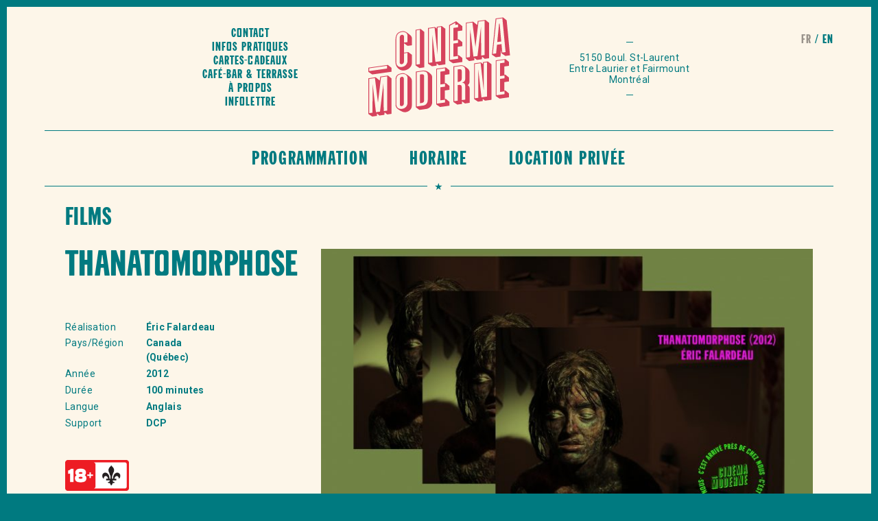

--- FILE ---
content_type: text/html; charset=UTF-8
request_url: https://www.cinemamoderne.com/films/details/thanatomorphose/
body_size: 16079
content:
<!doctype html>
<!--[if lt IE 7]>      <html class="no-js lt-ie9 lt-ie8 lt-ie7"> <![endif]-->
<!--[if IE 7]>         <html class="no-js lt-ie9 lt-ie8"> <![endif]-->
<!--[if IE 8]>         <html class="no-js lt-ie9"> <![endif]-->
<!--[if gt IE 8]><!--> <html lang="fr-FR" class="no-js"> <!--<![endif]-->
    <head><style>img.lazy{min-height:1px}</style><link href="https://www.cinemamoderne.com/wp-content/plugins/w3-total-cache/pub/js/lazyload.min.js" as="script">
        <!-- Start cookieyes banner --> <script id="cookieyes" type="text/javascript" src="https://cdn-cookieyes.com/client_data/6d09bdb498176865dfb6ea82/script.js"></script> <!-- End cookieyes banner -->
        <meta charset="utf-8">
        <meta http-equiv="x-ua-compatible" content="ie=edge">
                    <title>Thanatomorphose - Cinéma Moderne</title>
                <meta name="viewport" content="width=device-width, initial-scale=1">
        <link rel="manifest" href="site.webmanifest">
        <!-- Place favicon.ico in the root directory -->
		<link href="https://fonts.googleapis.com/css?family=Roboto+Slab:400,700|Roboto:300,300i,400,400i,500,500i,700,700i" rel="stylesheet">

		<!-- From PROTO -->
        <script defer src="https://use.fontawesome.com/releases/v5.0.8/js/solid.js" integrity="sha384-+Ga2s7YBbhOD6nie0DzrZpJes+b2K1xkpKxTFFcx59QmVPaSA8c7pycsNaFwUK6l" crossorigin="anonymous"></script>
        <script defer src="https://use.fontawesome.com/releases/v5.0.8/js/brands.js" integrity="sha384-sCI3dTBIJuqT6AwL++zH7qL8ZdKaHpxU43dDt9SyOzimtQ9eyRhkG3B7KMl6AO19" crossorigin="anonymous"></script>
        <script defer src="https://use.fontawesome.com/releases/v5.0.8/js/fontawesome.js" integrity="sha384-7ox8Q2yzO/uWircfojVuCQOZl+ZZBg2D2J5nkpLqzH1HY0C1dHlTKIbpRz/LG23c" crossorigin="anonymous"></script>
        <meta name='robots' content='index, follow, max-image-preview:large, max-snippet:-1, max-video-preview:-1' />
<script> dataLayer = []; </script>
	<!-- This site is optimized with the Yoast SEO plugin v26.6 - https://yoast.com/wordpress/plugins/seo/ -->
	<link rel="canonical" href="https://www.cinemamoderne.com/films/details/thanatomorphose/" />
	<meta property="og:locale" content="fr_FR" />
	<meta property="og:type" content="article" />
	<meta property="og:title" content="Thanatomorphose - Cinéma Moderne" />
	<meta property="og:description" content="En guise de première entrée dans notre nouvelle série récurrente C&rsquo;est arrivé près de chez nous, le Cinéma Moderne se penche sur une proposition de genre radicale et assez obscure: le Thanatomorphose du cinéaste montréalais Éric Falardeau, oeuvre ayant circulé à travers le monde dans divers festivals spécialisés sans pourtant avoir bénéficié d’une sortie officielle [&hellip;]" />
	<meta property="og:url" content="https://www.cinemamoderne.com/films/details/thanatomorphose/" />
	<meta property="og:site_name" content="Cinéma Moderne" />
	<meta property="article:modified_time" content="2021-08-03T13:24:08+00:00" />
	<meta property="og:image" content="https://www.cinemamoderne.com/wp-content/uploads/2021/07/cest-arrivé-près-de-chez-nous.jpg" />
	<meta property="og:image:width" content="1920" />
	<meta property="og:image:height" content="1080" />
	<meta property="og:image:type" content="image/jpeg" />
	<meta name="twitter:card" content="summary_large_image" />
	<meta name="twitter:label1" content="Durée de lecture estimée" />
	<meta name="twitter:data1" content="1 minute" />
	<script type="application/ld+json" class="yoast-schema-graph">{"@context":"https://schema.org","@graph":[{"@type":"WebPage","@id":"https://www.cinemamoderne.com/films/details/thanatomorphose/","url":"https://www.cinemamoderne.com/films/details/thanatomorphose/","name":"Thanatomorphose - Cinéma Moderne","isPartOf":{"@id":"https://www.cinemamoderne.com/#website"},"primaryImageOfPage":{"@id":"https://www.cinemamoderne.com/films/details/thanatomorphose/#primaryimage"},"image":{"@id":"https://www.cinemamoderne.com/films/details/thanatomorphose/#primaryimage"},"thumbnailUrl":"https://www.cinemamoderne.com/wp-content/uploads/2021/07/cest-arrivé-près-de-chez-nous.jpg","datePublished":"2021-07-13T20:54:21+00:00","dateModified":"2021-08-03T13:24:08+00:00","breadcrumb":{"@id":"https://www.cinemamoderne.com/films/details/thanatomorphose/#breadcrumb"},"inLanguage":"fr-FR","potentialAction":[{"@type":"ReadAction","target":["https://www.cinemamoderne.com/films/details/thanatomorphose/"]}]},{"@type":"ImageObject","inLanguage":"fr-FR","@id":"https://www.cinemamoderne.com/films/details/thanatomorphose/#primaryimage","url":"https://www.cinemamoderne.com/wp-content/uploads/2021/07/cest-arrivé-près-de-chez-nous.jpg","contentUrl":"https://www.cinemamoderne.com/wp-content/uploads/2021/07/cest-arrivé-près-de-chez-nous.jpg","width":1920,"height":1080},{"@type":"BreadcrumbList","@id":"https://www.cinemamoderne.com/films/details/thanatomorphose/#breadcrumb","itemListElement":[{"@type":"ListItem","position":1,"name":"Accueil","item":"https://www.cinemamoderne.com/"},{"@type":"ListItem","position":2,"name":"Films","item":"https://www.cinemamoderne.com/films/details/"},{"@type":"ListItem","position":3,"name":"Thanatomorphose"}]},{"@type":"WebSite","@id":"https://www.cinemamoderne.com/#website","url":"https://www.cinemamoderne.com/","name":"Cinéma Moderne","description":"Le Cinéma Moderne, salle de cinéma située dans le Mile End à Montréal qui a pour mission de promouvoir le cinéma indépendant d&#039;ici et d&#039;ailleurs.","potentialAction":[{"@type":"SearchAction","target":{"@type":"EntryPoint","urlTemplate":"https://www.cinemamoderne.com/?s={search_term_string}"},"query-input":{"@type":"PropertyValueSpecification","valueRequired":true,"valueName":"search_term_string"}}],"inLanguage":"fr-FR"}]}</script>
	<!-- / Yoast SEO plugin. -->


<link rel='dns-prefetch' href='//cdn.jsdelivr.net' />
<link rel="alternate" title="oEmbed (JSON)" type="application/json+oembed" href="https://www.cinemamoderne.com/wp-json/oembed/1.0/embed?url=https%3A%2F%2Fwww.cinemamoderne.com%2Ffilms%2Fdetails%2Fthanatomorphose%2F" />
<link rel="alternate" title="oEmbed (XML)" type="text/xml+oembed" href="https://www.cinemamoderne.com/wp-json/oembed/1.0/embed?url=https%3A%2F%2Fwww.cinemamoderne.com%2Ffilms%2Fdetails%2Fthanatomorphose%2F&#038;format=xml" />
<style id='wp-img-auto-sizes-contain-inline-css' type='text/css'>
img:is([sizes=auto i],[sizes^="auto," i]){contain-intrinsic-size:3000px 1500px}
/*# sourceURL=wp-img-auto-sizes-contain-inline-css */
</style>
<style id='wp-emoji-styles-inline-css' type='text/css'>

	img.wp-smiley, img.emoji {
		display: inline !important;
		border: none !important;
		box-shadow: none !important;
		height: 1em !important;
		width: 1em !important;
		margin: 0 0.07em !important;
		vertical-align: -0.1em !important;
		background: none !important;
		padding: 0 !important;
	}
/*# sourceURL=wp-emoji-styles-inline-css */
</style>
<link rel='stylesheet' id='wp-block-library-css' href='https://www.cinemamoderne.com/wp-includes/css/dist/block-library/style.min.css?ver=6.9' type='text/css' media='all' />
<style id='global-styles-inline-css' type='text/css'>
:root{--wp--preset--aspect-ratio--square: 1;--wp--preset--aspect-ratio--4-3: 4/3;--wp--preset--aspect-ratio--3-4: 3/4;--wp--preset--aspect-ratio--3-2: 3/2;--wp--preset--aspect-ratio--2-3: 2/3;--wp--preset--aspect-ratio--16-9: 16/9;--wp--preset--aspect-ratio--9-16: 9/16;--wp--preset--color--black: #000000;--wp--preset--color--cyan-bluish-gray: #abb8c3;--wp--preset--color--white: #ffffff;--wp--preset--color--pale-pink: #f78da7;--wp--preset--color--vivid-red: #cf2e2e;--wp--preset--color--luminous-vivid-orange: #ff6900;--wp--preset--color--luminous-vivid-amber: #fcb900;--wp--preset--color--light-green-cyan: #7bdcb5;--wp--preset--color--vivid-green-cyan: #00d084;--wp--preset--color--pale-cyan-blue: #8ed1fc;--wp--preset--color--vivid-cyan-blue: #0693e3;--wp--preset--color--vivid-purple: #9b51e0;--wp--preset--gradient--vivid-cyan-blue-to-vivid-purple: linear-gradient(135deg,rgb(6,147,227) 0%,rgb(155,81,224) 100%);--wp--preset--gradient--light-green-cyan-to-vivid-green-cyan: linear-gradient(135deg,rgb(122,220,180) 0%,rgb(0,208,130) 100%);--wp--preset--gradient--luminous-vivid-amber-to-luminous-vivid-orange: linear-gradient(135deg,rgb(252,185,0) 0%,rgb(255,105,0) 100%);--wp--preset--gradient--luminous-vivid-orange-to-vivid-red: linear-gradient(135deg,rgb(255,105,0) 0%,rgb(207,46,46) 100%);--wp--preset--gradient--very-light-gray-to-cyan-bluish-gray: linear-gradient(135deg,rgb(238,238,238) 0%,rgb(169,184,195) 100%);--wp--preset--gradient--cool-to-warm-spectrum: linear-gradient(135deg,rgb(74,234,220) 0%,rgb(151,120,209) 20%,rgb(207,42,186) 40%,rgb(238,44,130) 60%,rgb(251,105,98) 80%,rgb(254,248,76) 100%);--wp--preset--gradient--blush-light-purple: linear-gradient(135deg,rgb(255,206,236) 0%,rgb(152,150,240) 100%);--wp--preset--gradient--blush-bordeaux: linear-gradient(135deg,rgb(254,205,165) 0%,rgb(254,45,45) 50%,rgb(107,0,62) 100%);--wp--preset--gradient--luminous-dusk: linear-gradient(135deg,rgb(255,203,112) 0%,rgb(199,81,192) 50%,rgb(65,88,208) 100%);--wp--preset--gradient--pale-ocean: linear-gradient(135deg,rgb(255,245,203) 0%,rgb(182,227,212) 50%,rgb(51,167,181) 100%);--wp--preset--gradient--electric-grass: linear-gradient(135deg,rgb(202,248,128) 0%,rgb(113,206,126) 100%);--wp--preset--gradient--midnight: linear-gradient(135deg,rgb(2,3,129) 0%,rgb(40,116,252) 100%);--wp--preset--font-size--small: 13px;--wp--preset--font-size--medium: 20px;--wp--preset--font-size--large: 36px;--wp--preset--font-size--x-large: 42px;--wp--preset--spacing--20: 0.44rem;--wp--preset--spacing--30: 0.67rem;--wp--preset--spacing--40: 1rem;--wp--preset--spacing--50: 1.5rem;--wp--preset--spacing--60: 2.25rem;--wp--preset--spacing--70: 3.38rem;--wp--preset--spacing--80: 5.06rem;--wp--preset--shadow--natural: 6px 6px 9px rgba(0, 0, 0, 0.2);--wp--preset--shadow--deep: 12px 12px 50px rgba(0, 0, 0, 0.4);--wp--preset--shadow--sharp: 6px 6px 0px rgba(0, 0, 0, 0.2);--wp--preset--shadow--outlined: 6px 6px 0px -3px rgb(255, 255, 255), 6px 6px rgb(0, 0, 0);--wp--preset--shadow--crisp: 6px 6px 0px rgb(0, 0, 0);}:where(.is-layout-flex){gap: 0.5em;}:where(.is-layout-grid){gap: 0.5em;}body .is-layout-flex{display: flex;}.is-layout-flex{flex-wrap: wrap;align-items: center;}.is-layout-flex > :is(*, div){margin: 0;}body .is-layout-grid{display: grid;}.is-layout-grid > :is(*, div){margin: 0;}:where(.wp-block-columns.is-layout-flex){gap: 2em;}:where(.wp-block-columns.is-layout-grid){gap: 2em;}:where(.wp-block-post-template.is-layout-flex){gap: 1.25em;}:where(.wp-block-post-template.is-layout-grid){gap: 1.25em;}.has-black-color{color: var(--wp--preset--color--black) !important;}.has-cyan-bluish-gray-color{color: var(--wp--preset--color--cyan-bluish-gray) !important;}.has-white-color{color: var(--wp--preset--color--white) !important;}.has-pale-pink-color{color: var(--wp--preset--color--pale-pink) !important;}.has-vivid-red-color{color: var(--wp--preset--color--vivid-red) !important;}.has-luminous-vivid-orange-color{color: var(--wp--preset--color--luminous-vivid-orange) !important;}.has-luminous-vivid-amber-color{color: var(--wp--preset--color--luminous-vivid-amber) !important;}.has-light-green-cyan-color{color: var(--wp--preset--color--light-green-cyan) !important;}.has-vivid-green-cyan-color{color: var(--wp--preset--color--vivid-green-cyan) !important;}.has-pale-cyan-blue-color{color: var(--wp--preset--color--pale-cyan-blue) !important;}.has-vivid-cyan-blue-color{color: var(--wp--preset--color--vivid-cyan-blue) !important;}.has-vivid-purple-color{color: var(--wp--preset--color--vivid-purple) !important;}.has-black-background-color{background-color: var(--wp--preset--color--black) !important;}.has-cyan-bluish-gray-background-color{background-color: var(--wp--preset--color--cyan-bluish-gray) !important;}.has-white-background-color{background-color: var(--wp--preset--color--white) !important;}.has-pale-pink-background-color{background-color: var(--wp--preset--color--pale-pink) !important;}.has-vivid-red-background-color{background-color: var(--wp--preset--color--vivid-red) !important;}.has-luminous-vivid-orange-background-color{background-color: var(--wp--preset--color--luminous-vivid-orange) !important;}.has-luminous-vivid-amber-background-color{background-color: var(--wp--preset--color--luminous-vivid-amber) !important;}.has-light-green-cyan-background-color{background-color: var(--wp--preset--color--light-green-cyan) !important;}.has-vivid-green-cyan-background-color{background-color: var(--wp--preset--color--vivid-green-cyan) !important;}.has-pale-cyan-blue-background-color{background-color: var(--wp--preset--color--pale-cyan-blue) !important;}.has-vivid-cyan-blue-background-color{background-color: var(--wp--preset--color--vivid-cyan-blue) !important;}.has-vivid-purple-background-color{background-color: var(--wp--preset--color--vivid-purple) !important;}.has-black-border-color{border-color: var(--wp--preset--color--black) !important;}.has-cyan-bluish-gray-border-color{border-color: var(--wp--preset--color--cyan-bluish-gray) !important;}.has-white-border-color{border-color: var(--wp--preset--color--white) !important;}.has-pale-pink-border-color{border-color: var(--wp--preset--color--pale-pink) !important;}.has-vivid-red-border-color{border-color: var(--wp--preset--color--vivid-red) !important;}.has-luminous-vivid-orange-border-color{border-color: var(--wp--preset--color--luminous-vivid-orange) !important;}.has-luminous-vivid-amber-border-color{border-color: var(--wp--preset--color--luminous-vivid-amber) !important;}.has-light-green-cyan-border-color{border-color: var(--wp--preset--color--light-green-cyan) !important;}.has-vivid-green-cyan-border-color{border-color: var(--wp--preset--color--vivid-green-cyan) !important;}.has-pale-cyan-blue-border-color{border-color: var(--wp--preset--color--pale-cyan-blue) !important;}.has-vivid-cyan-blue-border-color{border-color: var(--wp--preset--color--vivid-cyan-blue) !important;}.has-vivid-purple-border-color{border-color: var(--wp--preset--color--vivid-purple) !important;}.has-vivid-cyan-blue-to-vivid-purple-gradient-background{background: var(--wp--preset--gradient--vivid-cyan-blue-to-vivid-purple) !important;}.has-light-green-cyan-to-vivid-green-cyan-gradient-background{background: var(--wp--preset--gradient--light-green-cyan-to-vivid-green-cyan) !important;}.has-luminous-vivid-amber-to-luminous-vivid-orange-gradient-background{background: var(--wp--preset--gradient--luminous-vivid-amber-to-luminous-vivid-orange) !important;}.has-luminous-vivid-orange-to-vivid-red-gradient-background{background: var(--wp--preset--gradient--luminous-vivid-orange-to-vivid-red) !important;}.has-very-light-gray-to-cyan-bluish-gray-gradient-background{background: var(--wp--preset--gradient--very-light-gray-to-cyan-bluish-gray) !important;}.has-cool-to-warm-spectrum-gradient-background{background: var(--wp--preset--gradient--cool-to-warm-spectrum) !important;}.has-blush-light-purple-gradient-background{background: var(--wp--preset--gradient--blush-light-purple) !important;}.has-blush-bordeaux-gradient-background{background: var(--wp--preset--gradient--blush-bordeaux) !important;}.has-luminous-dusk-gradient-background{background: var(--wp--preset--gradient--luminous-dusk) !important;}.has-pale-ocean-gradient-background{background: var(--wp--preset--gradient--pale-ocean) !important;}.has-electric-grass-gradient-background{background: var(--wp--preset--gradient--electric-grass) !important;}.has-midnight-gradient-background{background: var(--wp--preset--gradient--midnight) !important;}.has-small-font-size{font-size: var(--wp--preset--font-size--small) !important;}.has-medium-font-size{font-size: var(--wp--preset--font-size--medium) !important;}.has-large-font-size{font-size: var(--wp--preset--font-size--large) !important;}.has-x-large-font-size{font-size: var(--wp--preset--font-size--x-large) !important;}
/*# sourceURL=global-styles-inline-css */
</style>

<style id='classic-theme-styles-inline-css' type='text/css'>
/*! This file is auto-generated */
.wp-block-button__link{color:#fff;background-color:#32373c;border-radius:9999px;box-shadow:none;text-decoration:none;padding:calc(.667em + 2px) calc(1.333em + 2px);font-size:1.125em}.wp-block-file__button{background:#32373c;color:#fff;text-decoration:none}
/*# sourceURL=/wp-includes/css/classic-themes.min.css */
</style>
<link rel='stylesheet' id='default-style-css' href='https://www.cinemamoderne.com/wp-content/themes/cm/dist/css/main.css?ver=1.1760562286' type='text/css' media='' />
<link rel='stylesheet' id='slick-css-css' href='//cdn.jsdelivr.net/npm/slick-carousel@1.8.1/slick/slick.css?ver=6.9' type='text/css' media='all' />
<script type="text/javascript" src="https://www.cinemamoderne.com/wp-includes/js/jquery/jquery.min.js?ver=3.7.1" id="jquery-core-js"></script>
<script type="text/javascript" src="https://www.cinemamoderne.com/wp-includes/js/jquery/jquery-migrate.min.js?ver=3.4.1" id="jquery-migrate-js"></script>
<script type="text/javascript" src="https://www.cinemamoderne.com/wp-content/themes/cm/dist/js/head.min.js?ver=1.1729032405" id="head-script-js"></script>
<link rel="https://api.w.org/" href="https://www.cinemamoderne.com/wp-json/" /><link rel="EditURI" type="application/rsd+xml" title="RSD" href="https://www.cinemamoderne.com/xmlrpc.php?rsd" />
<meta name="generator" content="WordPress 6.9" />
<link rel='shortlink' href='https://www.cinemamoderne.com/?p=13425' />
<meta name="generator" content="WPML ver:4.8.6 stt:1,4;" />
<meta name="google-site-verification=2kQkt68Jlr7BnjxTCtYRU0tMn1Iy22sEUt2JtGikzxU" />
<!-- Google Tag Manager -->
<script>(function(w,d,s,l,i){w[l]=w[l]||[];w[l].push({'gtm.start':
new Date().getTime(),event:'gtm.js'});var f=d.getElementsByTagName(s)[0],
j=d.createElement(s),dl=l!='dataLayer'?'&l='+l:'';j.async=true;j.src=
'https://www.googletagmanager.com/gtm.js?id='+i+dl;f.parentNode.insertBefore(j,f);
})(window,document,'script','dataLayer','GTM-5K4NM4F');</script>
<!-- End Google Tag Manager -->

<!-- Facebook Domain verification -->
<meta name="facebook-domain-verification" content="px4fu6nc87c5m0le88pboozivrjmnk" />

<!-- Facebook Pixel Code -->
<script>
!function(f,b,e,v,n,t,s)
{if(f.fbq)return;n=f.fbq=function(){n.callMethod?
n.callMethod.apply(n,arguments):n.queue.push(arguments)};
if(!f._fbq)f._fbq=n;n.push=n;n.loaded=!0;n.version='2.0';
n.queue=[];t=b.createElement(e);t.async=!0;
t.src=v;s=b.getElementsByTagName(e)[0];
s.parentNode.insertBefore(t,s)}(window,document,'script',
'https://connect.facebook.net/en_US/fbevents.js');
 fbq('init', '844561116318383'); 
fbq('track', 'PageView');
</script>
<noscript>
 <img class="lazy" height="1" width="1" 
src="data:image/svg+xml,%3Csvg%20xmlns='http://www.w3.org/2000/svg'%20viewBox='0%200%201%201'%3E%3C/svg%3E" data-src="https://www.facebook.com/tr?id=844561116318383&ev=PageView
&noscript=1"/>
</noscript>
<!-- End Facebook Pixel Code --><link rel="icon" href="https://www.cinemamoderne.com/wp-content/uploads/2018/07/cropped-mstile-310x310-32x32.png" sizes="32x32" />
<link rel="icon" href="https://www.cinemamoderne.com/wp-content/uploads/2018/07/cropped-mstile-310x310-192x192.png" sizes="192x192" />
<link rel="apple-touch-icon" href="https://www.cinemamoderne.com/wp-content/uploads/2018/07/cropped-mstile-310x310-180x180.png" />
<meta name="msapplication-TileImage" content="https://www.cinemamoderne.com/wp-content/uploads/2018/07/cropped-mstile-310x310-270x270.png" />
		<style type="text/css" id="wp-custom-css">
			.cm-main-nav .menu-item-home {
    display: block;
}
.cm-Jumbo {
    background-color: #fdf6e9;
}
.cm-Jumbo .cm-Jumbo__body {
		border: 1px solid #007a80;
}
.cm-Jumbo::after {
    border: 1px solid #007a80;
}
.cm-Card__title--avenir {
		height: auto !important;
}
@media (max-width: 1090px) {
		#menu-principal-1, #menu-principal-anglais-1 {
		padding-right: 0;
	}
	#menu-principal-1 .menu-item:not(.cm-CTA), #menu-principal-anglais-1 .menu-item:not(.cm-CTA) {
		padding: 27px 20px 21px 20px;
	}
}
.cm-diaporama .slick-dots {
	position: absolute;
  bottom: 2rem;
  left: 50%;
  transform: translateX(-50%);
  list-style: none;
  margin: 0;
  padding: 0;
  display: flex;
}
.cm-diaporama .slick-dots li {
	background-color: #fdf6e9;
  width: 12px;
  height: 12px;
  margin: 5px;
  border-radius: 20px;
  cursor: pointer;
	opacity: 0.5;
}
.cm-diaporama .slick-dots li.slick-active {
	opacity: 1;
}
.cm-diaporama .slick-dots li button {
	visibility: hidden;
}
.cm-diaporama .cm-Jumbo__body {
	min-height: 400px;
}
@media (max-width: 767.98px) {
	.cm-diaporama .cm-Jumbo__head {
	height: unset;
	padding-top: 56.25%;
}
	.cm-diaporama .cm-Jumbo__body {
	min-height: 240px;
}
	.cm-diaporama .slick-dots {
	top: calc(0.545 * (100vw - 20px) - 30px);
		bottom: auto;
}
}
@media (max-width: 600px) {
	.cm-diaporama .cm-Jumbo__head {
/* 	height: 250px; */
}
	.cm-diaporama .cm-Jumbo__body {
	min-height: unset;
}
}
		</style>
		    </head>    <body class="wp-singular cm_film-template-default single single-cm_film postid-13425 wp-theme-cm">
		<!-- Google Tag Manager (noscript) -->
<noscript><iframe src="https://www.googletagmanager.com/ns.html?id=GTM-5K4NM4F"
height="0" width="0" style="display:none;visibility:hidden"></iframe></noscript>
<!-- End Google Tag Manager (noscript) -->    	<div class="cm-wrap">
			<div class="cm-lang-switch desktop-block">
				<div class="cm-container cm-container--large">
					<div class="cm-Switch">            <span>fr</span>
                        <a href="https://www.cinemamoderne.com/en/films/details/thanatomorphose/" title="English">en</a>
            </div>
				</div>
			</div>
	        <header>
    <div class="cm-header">
        <div class="cm-header__left cm-header__item">
                        <div class="desktop-block">
                <div id = "menu-secondaire" class = "cm-Menu cm-Menu--secondary"><a  href='https://www.cinemamoderne.com/contact/'  class='cm-Menu__item  menu-item menu-item-type-post_type menu-item-object-page item-link item-text_link'>Contact</a><a  href='https://www.cinemamoderne.com/infos-pratiques/'  class='cm-Menu__item  menu-item menu-item-type-post_type menu-item-object-page item-link item-text_link'>Infos pratiques</a><a  href='https://www.cinemamoderne.com/cartes-cadeaux/'  class='cm-Menu__item  menu-item menu-item-type-post_type menu-item-object-page item-link item-text_link'>Cartes-cadeaux</a><a  href='https://www.cinemamoderne.com/cafe-bar/'  class='cm-Menu__item  menu-item menu-item-type-post_type menu-item-object-page item-link item-text_link'>Café-Bar &#038; Terrasse</a><a  href='https://www.cinemamoderne.com/a-propos/'  class='cm-Menu__item  menu-item menu-item-type-post_type menu-item-object-page item-link item-text_link'>À propos</a><a  href='https://www.cinemamoderne.com/infolettre/'  class='cm-Menu__item  menu-item menu-item-type-post_type menu-item-object-page item-link item-text_link'>Infolettre</a></div>            </div>
        </div>
        <div class="cm-header__center cm-header__item cm-header__item--center">
            <a class="cm-Brand" href="https://www.cinemamoderne.com" title="Accueil"><svg preserveAspectRatio="xMidYMid meet" viewBox="0 0 283 198" version="1.1" xmlns="http://www.w3.org/2000/svg" xmlns:xlink="http://www.w3.org/1999/xlink">
    <!-- Generator: Sketch 49.1 (51147) - http://www.bohemiancoding.com/sketch -->
    <defs>
        <polygon id="path-1" points="0.06 0.201 46.094 0.201 46.094 19.171 0.06 19.171"></polygon>
        <polygon id="path-3" points="0.06 0.608 282.343 0.608 282.343 197.94 0.06 197.94"></polygon>
    </defs>
    <g id="Page-1" stroke="none" stroke-width="1" fill="none" fill-rule="evenodd">
        <g id="Cinema">
            <g id="Group-3" transform="translate(0.000000, 95.000000)">
                <g id="Clip-2"></g>
                <path d="M1.597,12.419 L37.364,7.394 L37.364,1.819 L1.597,6.845 L1.597,12.419 Z M0,5.676 L38.962,0.201 L46.094,5.982 L46.094,13.786 L7.77,19.171 L0,14.037 L0,5.676 Z" id="Fill-1"></path>
            </g>
            <path d="M78.024,36.936 C78.024,32.012 73.128,28.705 67.166,29.543 C61.524,30.335 57.586,33.583 56.52,38.099 C55.67,41.656 55.67,41.656 55.67,67.022 L55.67,78.264 C55.67,93.5 55.67,93.5 57.586,96.019 C59.502,98.723 62.908,99.823 66.953,99.255 C73.554,98.328 78.024,93.239 78.024,86.643 L78.024,71.22 L71.105,72.192 L71.105,88.173 C71.105,91.053 69.189,93.367 66.528,93.74 C64.079,94.085 62.482,92.543 62.482,89.942 L62.482,41.535 C62.482,37.818 63.973,35.566 66.74,35.177 C69.083,34.848 71.105,36.422 71.105,38.744 L71.105,50.637 L78.024,49.664 L78.024,36.936 Z M86.754,91.92 C86.754,98.609 79.94,105.05 71.637,106.216 C62.376,107.518 54.073,99.671 54.073,89.637 L54.073,45.225 C54.073,34.912 58.225,29.404 66.953,28.178 C72.17,27.445 75.044,28.807 83.453,35.801 C85.796,37.795 86.754,39.611 86.754,42.213 L86.754,56.057 L78.237,57.254 L71.105,52.03 L71.105,70.799 L79.621,69.603 L86.754,75.012 L86.754,91.92 Z" id="Fill-4"></path>
            <path d="M95.8,94.552 L102.719,93.58 L102.719,25.291 L95.8,26.263 L95.8,94.552 Z M94.203,25.094 L104.315,23.673 L111.449,29.453 L111.449,99.973 L101.975,101.304 L94.203,96.17 L94.203,25.094 Z" id="Fill-5"></path>
            <path d="M138.111,20.335 L138.111,74.78 L132.044,21.188 L120.547,22.803 L120.547,91.092 L127.359,90.135 L127.359,33.831 L133.641,89.252 L144.818,87.682 L144.818,19.393 L138.111,20.335 Z M153.547,23.183 L153.547,94.075 L140.666,95.885 L136.088,92.253 L136.088,96.527 L126.722,97.844 L118.95,92.71 L118.95,21.634 L132.789,19.69 L136.515,22.882 L136.515,19.166 L146.309,17.79 L153.547,23.183 Z" id="Fill-6"></path>
            <path d="M195.908,12.215 L195.908,80.504 L202.509,79.576 L202.935,22.934 L209.428,78.605 L217.519,77.468 L224.438,19.912 L224.97,76.421 L231.782,75.464 L231.782,7.175 L219.54,8.895 L213.473,59.547 L207.406,10.6 L195.908,12.215 Z M217.093,15.649 L218.05,7.71 L233.38,5.557 L240.512,11.337 L240.512,81.857 L231.889,83.067 L226.78,78.86 L226.141,83.875 L216.348,85.251 L211.237,81.138 L211.237,85.97 L200.887,87.581 L194.312,82.122 L194.312,11.046 L208.79,9.012 L217.093,15.649 Z" id="Fill-7"></path>
            <g id="Group-11">
                <mask id="mask-4" fill="white">
                    <use xlink:href="#path-3"></use>
                </mask>
                <g id="Clip-9"></g>
                <path d="M261.691,13.007 L264.884,48.515 L256.9,49.637 L260.52,13.172 L261.691,13.007 Z M266.907,70.529 L273.508,69.603 L267.12,2.21 L255.197,3.886 L248.065,73.177 L254.665,72.249 L256.368,55.007 L265.417,53.735 L266.907,70.529 Z M264.778,64.604 L263.288,78.657 L254.133,79.943 L246.362,74.81 L253.707,2.701 L268.61,0.608 L275.742,6.388 L282.343,75.98 L273.188,77.267 L265.417,72.132 L264.778,64.604 Z" id="Fill-8"></path>
                <path d="M1.597,122.959 L1.597,191.248 L8.196,190.32 L8.622,133.678 L15.116,189.349 L23.206,188.212 L30.126,130.656 L30.657,187.165 L37.471,186.208 L37.471,117.919 L25.228,119.639 L19.161,170.291 L13.094,121.344 L1.597,122.959 Z M22.78,126.393 L23.738,118.455 L39.068,116.301 L46.2,122.081 L46.2,192.601 L37.577,193.813 L32.468,189.606 L31.829,194.619 L22.035,195.996 L16.925,191.882 L16.925,196.714 L7.77,198 L0,192.866 L0,121.79 L14.477,119.756 L22.78,126.393 Z" id="Fill-10" ></path>
            </g>
            <path d="M62.803,123.186 C62.803,120.956 64.399,119.152 66.741,118.823 C68.87,118.524 70.574,119.957 70.574,121.908 L70.574,173.381 C70.574,174.96 68.657,176.902 66.741,177.172 C64.506,177.485 62.803,176.145 62.803,174.101 L62.803,123.186 Z M55.777,173.88 C55.777,180.106 60.354,183.644 67.167,182.686 C73.555,181.789 77.919,177.181 77.919,171.327 L77.919,120.877 C77.919,115.581 73.128,112.352 66.635,113.264 C58.864,114.356 55.777,117.576 55.777,124.638 L55.777,173.88 Z M86.647,176.605 C86.647,182.922 81.325,188.317 74.192,189.318 C70.574,189.826 66.315,188.194 59.822,183.903 C55.777,181.22 54.181,178.379 54.181,174.105 L54.181,124.862 C54.181,116.872 57.799,113.111 66.741,111.856 C69.935,111.406 72.065,111.851 75.471,113.787 C83.348,118.348 86.647,121.973 86.647,126.154 L86.647,176.605 Z" id="Fill-12"></path>
            <path d="M102.719,114.326 L106.658,113.773 C109.852,113.695 111.129,114.91 111.129,118.069 L111.129,165.546 C111.129,169.077 109.745,170.48 105.806,171.033 L102.719,171.467 L102.719,114.326 Z M109.426,176.099 C115.067,175.306 118.474,170.832 118.474,164.235 L118.474,116.572 C118.474,109.976 114.429,107.107 106.658,108.198 L96.226,109.664 L96.226,177.953 L109.426,176.099 Z M106.658,106.805 C114.003,105.773 117.196,106.903 123.902,112.929 C126.245,114.737 127.203,117.111 127.203,120.734 L127.203,169.513 C127.203,176.202 122.199,181.923 115.493,182.865 L101.761,184.795 L94.629,179.571 L94.629,108.495 L106.658,106.805 Z" id="Fill-13"></path>
            <path d="M136.779,172.256 L152.854,169.997 L152.854,164.423 L143.698,165.709 L143.698,139.693 L152.854,138.407 L152.854,132.833 L143.698,134.119 L143.698,108.568 L152.854,107.282 L152.854,101.708 L136.779,103.967 L136.779,172.256 Z M135.183,102.797 L154.45,100.09 L161.582,105.87 L161.582,113.675 L152.428,114.961 L152.428,131.499 L154.45,131.215 L161.582,136.995 L161.582,144.8 L152.428,146.086 L152.428,163.088 L154.45,162.804 L161.582,168.585 L161.582,176.39 L142.954,179.007 L135.183,173.873 L135.183,102.797 Z" id="Fill-14"></path>
            <path d="M229.919,90.881 L229.919,145.326 L223.852,91.733 L212.354,93.349 L212.354,161.638 L219.167,160.68 L219.167,104.376 L225.448,159.798 L236.625,158.228 L236.625,89.939 L229.919,90.881 Z M245.354,93.729 L245.354,164.62 L232.474,166.43 L227.896,162.799 L227.896,167.073 L218.528,168.389 L210.757,163.255 L210.757,92.179 L224.596,90.234 L228.322,93.427 L228.322,89.711 L238.115,88.335 L245.354,93.729 Z" id="Fill-15"></path>
            <path d="M255.463,155.581 L271.537,153.322 L271.537,147.748 L262.382,149.034 L262.382,123.019 L271.537,121.733 L271.537,116.158 L262.382,117.444 L262.382,91.894 L271.537,90.608 L271.537,85.033 L255.463,87.292 L255.463,155.581 Z M253.866,86.122 L273.134,83.415 L280.266,89.195 L280.266,97 L271.111,98.286 L271.111,114.824 L273.134,114.54 L280.266,120.32 L280.266,128.125 L271.111,129.411 L271.111,146.413 L273.134,146.129 L280.266,151.91 L280.266,159.715 L261.637,162.332 L253.866,157.198 L253.866,86.122 Z" id="Fill-16"></path>
            <path d="M179.463,104.008 C184.573,103.29 186.17,104.18 186.17,107.897 L186.17,121.648 C186.17,126.479 184.254,128.328 178.079,129.288 L178.079,104.202 L179.463,104.008 Z M193.089,164.346 L193.089,138.235 C193.089,133.033 191.492,131.12 186.596,130.507 C191.705,128.768 193.089,126.808 193.089,121.512 L193.089,105.531 C193.089,99.4 189.577,96.548 183.083,97.46 L171.16,99.136 L171.16,167.425 L178.079,166.452 L178.079,135.234 C184.573,134.415 186.17,135.306 186.17,139.858 L186.17,165.227 L193.089,164.346 Z M169.563,97.966 L183.083,96.067 C186.383,95.604 188.405,95.97 191.067,97.453 C194.686,99.546 199.264,103.177 200.328,104.98 C201.286,106.517 201.819,108.485 201.819,110.809 L201.819,126.789 C201.819,131.342 200.967,133.228 197.986,135.41 C201.18,137.843 201.979,139.147 201.979,143.513 L201.979,170.691 L192.685,171.996 L186.65,167.734 L186.81,172.845 L177.335,174.176 L169.563,169.042 L169.563,97.966 Z" id="Fill-17"></path>
            <path d="M178.666,20.212 L169.512,21.498 L169.512,47.049 L178.666,45.763 L178.666,51.337 L169.512,52.623 L169.512,78.639 L178.666,77.353 L178.666,82.927 L162.592,85.185 L162.76,16.896 L173.201,11.182 L173.201,15.478 L178.666,14.638 L178.666,20.212 Z M174.872,8.193 L174.871,8.2 L160.995,15.727 L160.995,86.803 L168.767,91.937 L187.396,89.319 L187.396,81.515 L180.263,75.733 L178.241,76.018 L178.241,59.016 L187.396,57.73 L187.396,49.925 L180.263,44.145 L178.241,44.429 L178.241,27.891 L187.396,26.605 L187.396,18.07 L174.872,8.193 Z" id="Fill-18"></path>
        </g>
    </g>
</svg></a>
        </div>
        <div class="cm-header__right cm-header__item">
            <div class="mobile-block tablet-block">
                <div class="cm-Hamb" data-toggle-menu="#menu-overlay"><span></span></div>
            </div>
            <div class="desktop-inline-block">
                                <address class="cm-Address">5150 Boul. St-Laurent <br>
                    Entre Laurier et Fairmount <br>
                    Montréal                </address>
            </div>
        </div>
        <div class="cm-header__overlay cm-Overlay" id="menu-overlay">
            <div id = "menu-principal-francais" class = "cm-Menu cm-Menu--main cm-Menu--center cm-Menu--white"><a  href='/#cinema-en-salle'  class='cm-Menu__item  menu-item menu-item-type-custom menu-item-object-custom item-link item-text_link'>Programmation</a><a  href='https://www.cinemamoderne.com/horaire/'  class='cm-Menu__item  menu-item menu-item-type-post_type menu-item-object-page item-link item-text_link'>Horaire</a><a  href='https://www.cinemamoderne.com/location-de-salle/'  class='cm-Menu__item  menu-item menu-item-type-post_type menu-item-object-page item-link item-text_link'>Location privée</a></div>            <div class="cm-Star"></div>
            <div id = "menu-secondaire-1" class = "cm-Menu cm-Menu--secondary cm-Menu--center cm-Menu--white"><a  href='https://www.cinemamoderne.com/contact/'  class='cm-Menu__item  menu-item menu-item-type-post_type menu-item-object-page item-link item-text_link'>Contact</a><a  href='https://www.cinemamoderne.com/infos-pratiques/'  class='cm-Menu__item  menu-item menu-item-type-post_type menu-item-object-page item-link item-text_link'>Infos pratiques</a><a  href='https://www.cinemamoderne.com/cartes-cadeaux/'  class='cm-Menu__item  menu-item menu-item-type-post_type menu-item-object-page item-link item-text_link'>Cartes-cadeaux</a><a  href='https://www.cinemamoderne.com/cafe-bar/'  class='cm-Menu__item  menu-item menu-item-type-post_type menu-item-object-page item-link item-text_link'>Café-Bar &#038; Terrasse</a><a  href='https://www.cinemamoderne.com/a-propos/'  class='cm-Menu__item  menu-item menu-item-type-post_type menu-item-object-page item-link item-text_link'>À propos</a><a  href='https://www.cinemamoderne.com/infolettre/'  class='cm-Menu__item  menu-item menu-item-type-post_type menu-item-object-page item-link item-text_link'>Infolettre</a></div>                    </div>
    </div>
    <div class="cm-main-nav desktop-block">
        <div id = "menu-principal-francais-1" class = "cm-Menu cm-Menu--main cm-Menu--horizontal"><a  href='/#cinema-en-salle'  class='cm-Menu__item  menu-item menu-item-type-custom menu-item-object-custom item-link item-text_link'>Programmation</a><a  href='https://www.cinemamoderne.com/horaire/'  class='cm-Menu__item  menu-item menu-item-type-post_type menu-item-object-page item-link item-text_link'>Horaire</a><a  href='https://www.cinemamoderne.com/location-de-salle/'  class='cm-Menu__item  menu-item menu-item-type-post_type menu-item-object-page item-link item-text_link'>Location privée</a></div>    </div>
</header>
<div class="cm-fixed-nav desktop-block">
    <div class="cm-container">
        <a class="cm-Logo cm-Logo--header" href="https://www.cinemamoderne.com"><svg preserveAspectRatio="xMidYMid meet" viewBox="0 0 82 181" version="1.1" xmlns="http://www.w3.org/2000/svg" xmlns:xlink="http://www.w3.org/1999/xlink">
    <!-- Generator: Sketch 49.1 (51147) - http://www.bohemiancoding.com/sketch -->
    <title>Cinéma Moderne</title>
    <desc>Created with Sketch.</desc>
    <defs></defs>
    <g id="Page-1" stroke="none" stroke-width="1" fill="none" fill-rule="evenodd">
        <g id="M" fill="#1A1919">
            <path d="M3.131,22.369 L65.803,13.564 L65.803,3.796 L3.131,12.602 L3.131,22.369 Z M0.333,10.554 L68.602,0.961 L81.099,11.089 L81.099,24.765 L13.949,34.199 L0.333,25.204 L0.333,10.554 Z" id="Fill-31"></path>
            <path d="M3.131,48.968 L3.131,168.624 L14.695,167.001 L15.44,67.75 L26.82,165.296 L40.994,163.305 L53.119,62.457 L54.051,161.471 L65.989,159.794 L65.989,40.138 L44.539,43.15 L33.907,131.903 L23.275,46.138 L3.131,48.968 Z M40.248,54.984 L41.928,41.075 L68.789,37.302 L81.285,47.43 L81.285,170.994 L66.176,173.116 L57.223,165.746 L56.104,174.533 L38.943,176.942 L29.988,169.735 L29.988,178.202 L13.949,180.455 L0.333,171.46 L0.333,46.92 L25.701,43.356 L40.248,54.984 Z" id="Fill-32"></path>
        </g>
    </g>
</svg></a>
            </div>
</div>
	        <main>
				<div class="cm-container">
	    <div class="cm-section cm-section--padding cm-section--single cm-Entry">
        <div class="cm-Title cm-Title--m">Films</div>
        <div class="row">
            <div class="col-sm-4">
                <div class="cm-Title cm-Title--xl">
                    <h1>Thanatomorphose</h1>
                </div>
                <div class="cm-Entry__meta"><ul class="reset"><li></li></ul></div>                <div class="tablet-block desktop-block">
                    <div class="cm-Entry__actions cm-Actions">
                                                                    </div>
                </div>

                <div class="tablet-block desktop-block">
                    <div class="cm-Entry__lists" style="max-width:235px">
                        <dl class='cm-List cm-List--columns'><dt>Réalisation</dt><dd>Éric Falardeau</dd><dt>Pays/Région</dt><dd>Canada (Québec)</dd><dt>Année</dt><dd>2012</dd><dt>Durée</dt><dd>100 minutes</dd><dt>Langue</dt><dd>Anglais</dd><dt>Support</dt><dd>DCP</dd></dl>                    </div>
                </div>

                                    <div class="tablet-block desktop-block">
                        <img class="cm-regie lazy" src="data:image/svg+xml,%3Csvg%20xmlns='http://www.w3.org/2000/svg'%20viewBox='0%200%201%201'%3E%3C/svg%3E" data-src="https://www.cinemamoderne.com/wp-content/themes/cm/dist/images/18.png" alt="" style="height:45px;">
                    </div>
                
                            </div>

            <div class="col-sm-8">
                                    <div class="cm-Entry__image"><img width="730" height="411" src="data:image/svg+xml,%3Csvg%20xmlns='http://www.w3.org/2000/svg'%20viewBox='0%200%20730%20411'%3E%3C/svg%3E" data-src="https://www.cinemamoderne.com/wp-content/uploads/2021/07/cest-arrivé-près-de-chez-nous-730x411.jpg" class="attachment-large size-large wp-post-image lazy" alt="" decoding="async" fetchpriority="high" data-srcset="https://www.cinemamoderne.com/wp-content/uploads/2021/07/cest-arrivé-près-de-chez-nous-730x411.jpg 730w, https://www.cinemamoderne.com/wp-content/uploads/2021/07/cest-arrivé-près-de-chez-nous-300x169.jpg 300w, https://www.cinemamoderne.com/wp-content/uploads/2021/07/cest-arrivé-près-de-chez-nous-768x432.jpg 768w, https://www.cinemamoderne.com/wp-content/uploads/2021/07/cest-arrivé-près-de-chez-nous-1536x864.jpg 1536w, https://www.cinemamoderne.com/wp-content/uploads/2021/07/cest-arrivé-près-de-chez-nous.jpg 1920w" data-sizes="(max-width: 730px) 100vw, 730px" /></div>
                                <div class="cm-Entry__content user-edit">
                    <div class="user-edit">
                    	<p><span style="font-weight: 400;">En guise de première entrée dans notre nouvelle série récurrente </span><i><span style="font-weight: 400;">C&rsquo;est arrivé près de chez nous</span></i><span style="font-weight: 400;">, le Cinéma Moderne se penche sur une proposition de genre radicale et assez obscure: le </span><i><span style="font-weight: 400;">Thanatomorphose</span></i><span style="font-weight: 400;"> du cinéaste montréalais Éric Falardeau, oeuvre ayant circulé à travers le monde dans divers festivals spécialisés sans pourtant avoir bénéficié d’une sortie officielle en salle au Québec. </span></p>
<p><span style="font-weight: 400;">Doctorant en communication et auteur de l’ouvrage </span><i><span style="font-weight: 400;">Une histoire des effets spéciaux au Québec</span></i><span style="font-weight: 400;"> paru en 2017, Falardeau nous livre avec son seul long métrage une appropriation singulière du </span><i><span style="font-weight: 400;">body horror</span></i><span style="font-weight: 400;">, un film viscéral dans lequel une jeune femme, aux prises avec une carrière artistique frustrante et l’insatisfaction de sa relation amoureuse, en vient à se décomposer vivante. Définitivement une offrande unique en son genre au Québec.</span></p>
<p><span style="font-weight: 400;">*AVERTISSEMENT: Pour public averti &#8211; le film contient du contenu et des images dérangeantes.</span></p>
<p><img decoding="async" class="wp-image-13186 alignleft lazy" src="data:image/svg+xml,%3Csvg%20xmlns='http://www.w3.org/2000/svg'%20viewBox='0%200%20564%20842'%3E%3C/svg%3E" data-src="https://www.cinemamoderne.com/wp-content/uploads/2021/06/thanatomorphose-poster-2-201x300.jpg" alt="" width="564" height="842" data-srcset="https://www.cinemamoderne.com/wp-content/uploads/2021/06/thanatomorphose-poster-2-201x300.jpg 201w, https://www.cinemamoderne.com/wp-content/uploads/2021/06/thanatomorphose-poster-2-685x1024.jpg 685w, https://www.cinemamoderne.com/wp-content/uploads/2021/06/thanatomorphose-poster-2.jpg 1003w" data-sizes="(max-width: 564px) 100vw, 564px" /></p>
                    </div>
                </div>

                <div class="mobile-block">
                    <div class="cm-Entry__actions cm-Actions">
                                                                    </div>

                    <div class="cm-Page__dict" style="max-width:150px;">
                        <dl class='cm-List cm-List--columns'><dt>Réalisation</dt><dd>Éric Falardeau</dd><dt>Pays/Région</dt><dd>Canada (Québec)</dd><dt>Année</dt><dd>2012</dd><dt>Durée</dt><dd>100 minutes</dd><dt>Langue</dt><dd>Anglais</dd><dt>Support</dt><dd>DCP</dd></dl>                    </div>

                                        <div class="cm-Page__dict" style="max-width:150px;">
                        <img class="cm-regie lazy" src="data:image/svg+xml,%3Csvg%20xmlns='http://www.w3.org/2000/svg'%20viewBox='0%200%201%201'%3E%3C/svg%3E" data-src="https://www.cinemamoderne.com/wp-content/themes/cm/dist/images/18.png" alt="" style="height:45px;">
                    </div>
                                        
                                        
                </div>
                                <div class="cm-Entry__addon">
                    <div class="row">
                        <div class="col-sm-6">
                            <!-- cm.local.related -->
                            <div class="cm-Title cm-Title--m">Dans le<br class="desktop-block"> cadre de :</div>
                        </div>
                        <div class="col-sm-6">
                                                                                                                                <div class="cm-Card">
    <div class="cm-Card__head">
        <a class="cm-Card__image" href="https://www.cinemamoderne.com/series/details/cest-arrive-pres-de-chez-nous/" data-gtm data-gtm-event="film_detail" data-gtm-film_detail_name="Thanatomorphose" data-gtm-film_detail_serie="C'EST ARRIVÉ PRÈS DE CHEZ NOUS">
            <img width="730" height="411" src="data:image/svg+xml,%3Csvg%20xmlns='http://www.w3.org/2000/svg'%20viewBox='0%200%20730%20411'%3E%3C/svg%3E" data-src="https://www.cinemamoderne.com/wp-content/uploads/2021/11/pluton_fb_v2-730x411.jpg" class="attachment-large size-large wp-post-image lazy" alt="" decoding="async" data-srcset="https://www.cinemamoderne.com/wp-content/uploads/2021/11/pluton_fb_v2-e1636565165915.jpg 730w, https://www.cinemamoderne.com/wp-content/uploads/2021/11/pluton_fb_v2-300x169.jpg 300w, https://www.cinemamoderne.com/wp-content/uploads/2021/11/pluton_fb_v2-768x432.jpg 768w, https://www.cinemamoderne.com/wp-content/uploads/2021/11/pluton_fb_v2-1536x864.jpg 1536w" data-sizes="(max-width: 730px) 100vw, 730px" />            <div class="cm-Card__overlay">
              <p class="cm-Card__overlay-scalar"></p>                          </div>
        </a>
    </div>
    <div class="cm-Card__body">
        <a href="https://www.cinemamoderne.com/series/details/cest-arrive-pres-de-chez-nous/" class="cm-Card__title cm-Card__title--2l" data-gtm data-gtm-event="film_detail" data-gtm-film_detail_name="Thanatomorphose" data-gtm-film_detail_serie="C'EST ARRIVÉ PRÈS DE CHEZ NOUS">C&rsquo;EST ARRIVÉ PRÈS DE CHEZ NOUS</a>
                    <div class="cm-Card__meta">
                                                <p>Série ponctuelle</p>
                            </div>
            </div>
</div>                                                                                        </div>
                    </div>
                </div>
                            </div>
        </div>
    </div>
		<!-- post navigation -->
	</div>
	    	</main>
	    	<div class="cm-pre-footer">
    <div class="cm-container">
        <div class="cm-pre-footer__layout">
            <div class="cm-footer__item logo">
                <div class="cm-Logo--footer">
                    <svg preserveAspectRatio="xMidYMid meet" viewBox="0 0 82 181" version="1.1" xmlns="http://www.w3.org/2000/svg" xmlns:xlink="http://www.w3.org/1999/xlink">
    <!-- Generator: Sketch 49.1 (51147) - http://www.bohemiancoding.com/sketch -->
    <title>Cinéma Moderne</title>
    <desc>Created with Sketch.</desc>
    <defs></defs>
    <g id="Page-1" stroke="none" stroke-width="1" fill="none" fill-rule="evenodd">
        <g id="M" fill="#1A1919">
            <path d="M3.131,22.369 L65.803,13.564 L65.803,3.796 L3.131,12.602 L3.131,22.369 Z M0.333,10.554 L68.602,0.961 L81.099,11.089 L81.099,24.765 L13.949,34.199 L0.333,25.204 L0.333,10.554 Z" id="Fill-31"></path>
            <path d="M3.131,48.968 L3.131,168.624 L14.695,167.001 L15.44,67.75 L26.82,165.296 L40.994,163.305 L53.119,62.457 L54.051,161.471 L65.989,159.794 L65.989,40.138 L44.539,43.15 L33.907,131.903 L23.275,46.138 L3.131,48.968 Z M40.248,54.984 L41.928,41.075 L68.789,37.302 L81.285,47.43 L81.285,170.994 L66.176,173.116 L57.223,165.746 L56.104,174.533 L38.943,176.942 L29.988,169.735 L29.988,178.202 L13.949,180.455 L0.333,171.46 L0.333,46.92 L25.701,43.356 L40.248,54.984 Z" id="Fill-32"></path>
        </g>
    </g>
</svg>                </div>
            </div>
            <div class="cm-footer__item prices">
                                    <!-- cm.local.prices-->
                    <div class="cm-Title cm-Title--s"></div>
                                        <div class="cm-Def">
                        <div class="cm-Def__term">Billet</div>
                        <div class="cm-Def__value">+ frais + txs</div>
                    </div>
                                    <div class="cm-Def">
                        <div class="cm-Def__term">Général</div>
                        <div class="cm-Def__value">13,88 $ </div>
                    </div>
                                    <div class="cm-Def">
                        <div class="cm-Def__term">Atmos</div>
                        <div class="cm-Def__value">16,96 $</div>
                    </div>
                            </div>
            <div class="cm-footer__item cond">
                <div class="cm-Light">
                    <p><b>BIENVENUE AU CINÉMA MODERNE!</b></p>
<p>Prévoyez arriver au moins 15 minutes à l’avance</p>
<p>Les retardataires ne sont pas admis dans la salle</p>
<p>Ventes finales, aucun échange ni remboursement</p>
                </div>
            </div>
            
            <div class="cm-footer__item cta">
                <!-- cm.local.boxoffice -->
                <a href="https://www.cinemamoderne.com/horaire/" title="Billetterie" target="_blank" class="cm-CTA cm-CTA--red cm-CTA--big" 
                    data-gtm 
                    data-gtm-page 
                    data-gtm-event="main_cta" 
                    data-gtm-main_cta_name="Billeterie" 
                    data-gtm-main_cta_location="footer">
                    Billetterie                </a>
            </div>
        </div>
    </div>
</div>	        <footer class="cm-footer cm-color--white">
	<div class="cm-container">
		<div class="cm-footer__layout">
			<div class="cm-footer__item menu-1">
				<div id = "menu-principal-francais-2" class = "cm-Menu cm-Menu--secondary"><a  href='/#cinema-en-salle'  class='cm-Menu__item  menu-item menu-item-type-custom menu-item-object-custom item-link item-text_link'>Programmation</a><a  href='https://www.cinemamoderne.com/horaire/'  class='cm-Menu__item  menu-item menu-item-type-post_type menu-item-object-page item-link item-text_link'>Horaire</a><a  href='https://www.cinemamoderne.com/location-de-salle/'  class='cm-Menu__item  menu-item menu-item-type-post_type menu-item-object-page item-link item-text_link'>Location privée</a></div>			</div>
			<div class="cm-footer__item menu-2">
				<div id = "menu-footer" class = "cm-Menu cm-Menu--secondary"><a  href='https://www.cinemamoderne.com/contact/'  class='cm-Menu__item  menu-item menu-item-type-post_type menu-item-object-page item-link item-text_link'>Contact</a><a  href='https://www.cinemamoderne.com/infos-pratiques/'  class='cm-Menu__item  menu-item menu-item-type-post_type menu-item-object-page item-link item-text_link'>Infos pratiques</a><a  href='https://www.cinemamoderne.com/a-propos/'  class='cm-Menu__item  menu-item menu-item-type-post_type menu-item-object-page item-link item-text_link'>À propos</a><a  href='https://www.cinemamoderne.com/se-joindre-a-lequipe/'  class='cm-Menu__item  menu-item menu-item-type-post_type menu-item-object-page item-link item-text_link'>Emplois</a></div>			</div>
			<div class="cm-footer__item address">
									<address class="cm-Address">
					<p>
						5150 Boul. St-Laurent </br>
						Montréal (Québec)</br>
						H2T 1R8</br>
						<a href="tel:514 282 2087">514 282 2087</a></br>
					</p>
					<div class="cm-Hours tablet-block desktop-block">En semaine dès 9h00 - Fin de semaine dès 10h</div>
				</address>
			</div>
			<div class="cm-footer__item socials">
				<div class="cm-Socials">
																	<a target="_blank" href="https://www.facebook.com/cinemoderne/" title="Suivez-nous sur Facebook" 
							data-gtm 
							data-gtm-event="social_networks" 
							data-gtm-social_networks_click_to="https://www.facebook.com/cinemoderne/" 
							data-gtm-page>
							<i class="fab fa-facebook-f" aria-hidden="true"></i>
						</a>
																							<a target="_blank" href="https://www.instagram.com/cinemamoderne/" title="Suivez-nous sur Instagram" 
							data-gtm 
							data-gtm-event="social_networks" 
							data-gtm-social_networks_click_to="https://www.instagram.com/cinemamoderne/" 
							data-gtm-page>
							<i class="fab fa-instagram" aria-hidden="true"></i>
						</a>
																																													<a target="_blank" href="https://vimeo.com/cinemamoderne" title="Suivez-nous sur Vimeo" 
							data-gtm 
							data-gtm-event="social_networks" 
							data-gtm-social_networks_click_to="https://vimeo.com/cinemamoderne" 
							data-gtm-page>
							<i class="fab fa-vimeo-v" aria-hidden="true"></i>
						</a>
															</div>
			</div>
			<div class="cm-footer__item hours mobile-block">
				<div class="cm-Hours">En semaine dès 9h00 - Fin de semaine dès 10h</div>
			</div>
			<div class="cm-footer__item newsletter">
				<div class="cm-Newsletter">
<!-- cm.local.newsletter -->
<div class="cm-Title cm-Title--newsletter">Infolettre</div>
	<!-- cm.local.newsletter_text -->
	<p>Recevez la programmation hebdomadaire</p>
	<form action="https://cinemamoderne.us17.list-manage.com/subscribe/post?u=0e53bb49603e9976ed9379b71&amp;id=dfb4294b88" method="post" id="mc-embedded-subscribe-form" name="mc-embedded-subscribe-form" class="validate" target="_blank" novalidate>
		<div id="mce-responses" class="clear">
			<div class="response" id="mce-error-response" style="display:none"></div>
			<div class="response" id="mce-success-response" style="display:none"></div>
		</div>
		<div style="position: absolute; left: -5000px;" aria-hidden="true"><input type="text" name="b_0e53bb49603e9976ed9379b71_dfb4294b88" tabindex="-1" value=""></div>
	    <div class="cm-Newsletter__input">
			<input type="email" value="" name="EMAIL" class="required email" placeholder="Courriel" id="mce-EMAIL">
	       	<button type="submit" name="subscribe" id="mc-embedded-subscribe" class="button"><i class="fas fa-chevron-right" aria-hidden="true"></i></button>
	    </div>
	</form>
</div>			</div>
			<div class="cm-footer__item menu-3">
				<div id = "menu-liens-legaux" class = "cm-Menu cm-Menu--discreet"><a  href='https://www.cinemamoderne.com/confidentialite/'  class='cm-Menu__item  menu-item menu-item-type-post_type menu-item-object-page menu-item-privacy-policy item-link item-text_link'>Politique de confidentialité</a><a  href='https://www.cinemamoderne.com/credits/'  class='cm-Menu__item  menu-item menu-item-type-post_type menu-item-object-page item-link item-text_link'>Crédits</a><a  href='https://www.cinemamoderne.com/plan-du-site/'  class='cm-Menu__item  menu-item menu-item-type-post_type menu-item-object-page item-link item-text_link'>Plan du site</a></div>			</div>
			<div class="cm-footer__item copy">
				<div class="cm-Copy">
					<!-- cm.local -->
					© 2026 Cinéma Moderne. Tous droits réservés. <br> Conception web par <a href="https://www.creatank.com/" title="Conception web & Conseil">Creatank</a>
				</div>
			</div>
		</div>
	</div>
</footer>

				        <script type="speculationrules">
{"prefetch":[{"source":"document","where":{"and":[{"href_matches":"/*"},{"not":{"href_matches":["/wp-*.php","/wp-admin/*","/wp-content/uploads/*","/wp-content/*","/wp-content/plugins/*","/wp-content/themes/cm/*","/*\\?(.+)"]}},{"not":{"selector_matches":"a[rel~=\"nofollow\"]"}},{"not":{"selector_matches":".no-prefetch, .no-prefetch a"}}]},"eagerness":"conservative"}]}
</script>
<script type="text/javascript" src="https://www.cinemamoderne.com/wp-content/themes/cm/dist/js/plugins.min.js?ver=1.1729032405" id="plugins-js"></script>
<script type="text/javascript" src="https://www.cinemamoderne.com/wp-content/themes/cm/dist/js/micromodal.min.js?ver=1.1729032405" id="micromodal-js"></script>
<script type="text/javascript" src="https://www.cinemamoderne.com/wp-content/themes/cm/dist/js/global.min.js?ver=1.1729032405" id="main-script-js"></script>
<script type="text/javascript" id="map-script-js-extra">
/* <![CDATA[ */
var mapData = {"marker":{"url":"https://www.cinemamoderne.com/wp-content/themes/cm/dist/images/m.png","address":"5150 Boul. St-Laurent  Montr\u00e9al, Qu\u00e9bec H2T 1R8"}};
//# sourceURL=map-script-js-extra
/* ]]> */
</script>
<script type="text/javascript" src="https://www.cinemamoderne.com/wp-content/themes/cm/dist/js/map.min.js?ver=1.1729032405" id="map-script-js"></script>
<script type="text/javascript" src="//cdn.jsdelivr.net/npm/slick-carousel@1.8.1/slick/slick.min.js?ver=1.0.0" id="slick-js-js"></script>
<script type="text/javascript" src="https://www.cinemamoderne.com/wp-content/themes/cm/src/scripts/diaporama.js?ver=0.13326100%201769036529" id="script-js-js"></script>
<script id="wp-emoji-settings" type="application/json">
{"baseUrl":"https://s.w.org/images/core/emoji/17.0.2/72x72/","ext":".png","svgUrl":"https://s.w.org/images/core/emoji/17.0.2/svg/","svgExt":".svg","source":{"concatemoji":"https://www.cinemamoderne.com/wp-includes/js/wp-emoji-release.min.js?ver=6.9"}}
</script>
<script type="module">
/* <![CDATA[ */
/*! This file is auto-generated */
const a=JSON.parse(document.getElementById("wp-emoji-settings").textContent),o=(window._wpemojiSettings=a,"wpEmojiSettingsSupports"),s=["flag","emoji"];function i(e){try{var t={supportTests:e,timestamp:(new Date).valueOf()};sessionStorage.setItem(o,JSON.stringify(t))}catch(e){}}function c(e,t,n){e.clearRect(0,0,e.canvas.width,e.canvas.height),e.fillText(t,0,0);t=new Uint32Array(e.getImageData(0,0,e.canvas.width,e.canvas.height).data);e.clearRect(0,0,e.canvas.width,e.canvas.height),e.fillText(n,0,0);const a=new Uint32Array(e.getImageData(0,0,e.canvas.width,e.canvas.height).data);return t.every((e,t)=>e===a[t])}function p(e,t){e.clearRect(0,0,e.canvas.width,e.canvas.height),e.fillText(t,0,0);var n=e.getImageData(16,16,1,1);for(let e=0;e<n.data.length;e++)if(0!==n.data[e])return!1;return!0}function u(e,t,n,a){switch(t){case"flag":return n(e,"\ud83c\udff3\ufe0f\u200d\u26a7\ufe0f","\ud83c\udff3\ufe0f\u200b\u26a7\ufe0f")?!1:!n(e,"\ud83c\udde8\ud83c\uddf6","\ud83c\udde8\u200b\ud83c\uddf6")&&!n(e,"\ud83c\udff4\udb40\udc67\udb40\udc62\udb40\udc65\udb40\udc6e\udb40\udc67\udb40\udc7f","\ud83c\udff4\u200b\udb40\udc67\u200b\udb40\udc62\u200b\udb40\udc65\u200b\udb40\udc6e\u200b\udb40\udc67\u200b\udb40\udc7f");case"emoji":return!a(e,"\ud83e\u1fac8")}return!1}function f(e,t,n,a){let r;const o=(r="undefined"!=typeof WorkerGlobalScope&&self instanceof WorkerGlobalScope?new OffscreenCanvas(300,150):document.createElement("canvas")).getContext("2d",{willReadFrequently:!0}),s=(o.textBaseline="top",o.font="600 32px Arial",{});return e.forEach(e=>{s[e]=t(o,e,n,a)}),s}function r(e){var t=document.createElement("script");t.src=e,t.defer=!0,document.head.appendChild(t)}a.supports={everything:!0,everythingExceptFlag:!0},new Promise(t=>{let n=function(){try{var e=JSON.parse(sessionStorage.getItem(o));if("object"==typeof e&&"number"==typeof e.timestamp&&(new Date).valueOf()<e.timestamp+604800&&"object"==typeof e.supportTests)return e.supportTests}catch(e){}return null}();if(!n){if("undefined"!=typeof Worker&&"undefined"!=typeof OffscreenCanvas&&"undefined"!=typeof URL&&URL.createObjectURL&&"undefined"!=typeof Blob)try{var e="postMessage("+f.toString()+"("+[JSON.stringify(s),u.toString(),c.toString(),p.toString()].join(",")+"));",a=new Blob([e],{type:"text/javascript"});const r=new Worker(URL.createObjectURL(a),{name:"wpTestEmojiSupports"});return void(r.onmessage=e=>{i(n=e.data),r.terminate(),t(n)})}catch(e){}i(n=f(s,u,c,p))}t(n)}).then(e=>{for(const n in e)a.supports[n]=e[n],a.supports.everything=a.supports.everything&&a.supports[n],"flag"!==n&&(a.supports.everythingExceptFlag=a.supports.everythingExceptFlag&&a.supports[n]);var t;a.supports.everythingExceptFlag=a.supports.everythingExceptFlag&&!a.supports.flag,a.supports.everything||((t=a.source||{}).concatemoji?r(t.concatemoji):t.wpemoji&&t.twemoji&&(r(t.twemoji),r(t.wpemoji)))});
//# sourceURL=https://www.cinemamoderne.com/wp-includes/js/wp-emoji-loader.min.js
/* ]]> */
</script>
      </div>
      
    <script>window.w3tc_lazyload=1,window.lazyLoadOptions={elements_selector:".lazy",callback_loaded:function(t){var e;try{e=new CustomEvent("w3tc_lazyload_loaded",{detail:{e:t}})}catch(a){(e=document.createEvent("CustomEvent")).initCustomEvent("w3tc_lazyload_loaded",!1,!1,{e:t})}window.dispatchEvent(e)}}</script><script async src="https://www.cinemamoderne.com/wp-content/plugins/w3-total-cache/pub/js/lazyload.min.js"></script></body>
</html>

<!--
Performance optimized by W3 Total Cache. Learn more: https://www.boldgrid.com/w3-total-cache/?utm_source=w3tc&utm_medium=footer_comment&utm_campaign=free_plugin

Mise en cache objet de 0/401 objets utilisant Redis
Mise en cache de page à l’aide de Disk 
Chargement différé
Mise en cache de la base de données utilisant Redis 

Served from: www.cinemamoderne.com @ 2026-01-21 18:02:09 by W3 Total Cache
-->

--- FILE ---
content_type: application/x-javascript
request_url: https://www.cinemamoderne.com/wp-content/themes/cm/dist/js/global.min.js?ver=1.1729032405
body_size: 1582
content:
function getDaysInMonth(a,b){for(var c=new Date(b,a,1),d=[];c.getMonth()===a;)d.push(new Date(c)),c.setDate(c.getDate()+1);return d}function setCookie(a,b,c){var d=new Date;d.setTime(d.getTime()+24*c*60*60*1e3);var e="expires="+d.toGMTString();document.cookie=a+"="+b+";"+e+";path=/"}function getCookie(a){for(var b=a+"=",c=decodeURIComponent(document.cookie),d=c.split(";"),e=0;e<d.length;e++){for(var f=d[e];" "==f.charAt(0);)f=f.substring(1);if(0==f.indexOf(b))return f.substring(b.length,f.length)}return""}function hasCookie(a){var b=getCookie("cm_2qwre_modal");return""!=b||(setCookie("cm_2qwre_modal","ok",a),!1)}function initGtmDataClickHandler(a,b,c){a="undefined"==typeof a?defaultGtmSelector:a,b="undefined"==typeof b?defaultGtmPrefix:b,c="undefined"==typeof c?defaultGtmPageSource:c,document.querySelectorAll(a).forEach(function(a){for(var d={},e=0;e<a.attributes.length;e++){var f=a.attributes[e];f.name.startsWith(b+"-")&&0!=f.value.length&&(d[f.name.replace(b+"-","")]=f.value)}a.hasAttribute(b+"-"+c)&&(d[d.event+"_page"]=window.location.pathname+window.location.search),gtmClickHandler(a,d,b+"-"+defaultGtmDrag)})}function initGtmSpecialClassClickHandler(a,b){document.querySelectorAll(a).forEach(function(a){gtmClickHandler(a,b)})}function gtmClickHandler(a,b,c){c&&a.hasAttribute(c)?(a.drag=!1,a.addEventListener("mousedown",function(){a.drag=!1}),a.addEventListener("mousemove",function(){a.drag=!0}),a.addEventListener("mouseup",function(){a.drag||(window.dataLayer=window.dataLayer||[],dataLayer.push(b))})):a.onclick=function(){window.dataLayer=window.dataLayer||[],dataLayer.push(b)}}jQuery(document).ready(function(a){function b(b){var c=a(window).width();if(c>768){const d=b.find(".cm-Cal__day__event__title"),e=b.find(".cm-Cal__day__event__card");if(d.length&&e.length){const f=d[0].getBoundingClientRect(),g=a(window).height(),h=g-f.bottom;h<=385?e.addClass("card-up"):e.removeClass("card-up")}}else b.find(".cm-Cal__day__event__card").removeClass("card-up")}const c=90;if(a("body").addClass("js-ok"),a(".user-edit").fitVids(),a(document).on("click","[data-toggle-menu]",function(){a(this).mtlToggleMenu()}),a(document).on("click","[data-toggle-card]",function(){a(this).parents(".cm-Card--accordion").cmCardExpand()}),a(document).scroll(function(){a(this).scrollTop()>=a("header").outerHeight()?a(".cm-fixed-nav").addClass("is-down"):a(".cm-fixed-nav").removeClass("is-down")}),a(".cm-DayNav--scroll").length&&a(window).width()<768&&a(".cm-DayNav--scroll .cm-DayNav__item--current").length&&(that=a(".cm-DayNav__item--current"),console.log(that.position().left),a(".cm-DayNav").scrollTo(that)),a(".cm-Cal__day--current").length&&a(window).width()>=768){const d=a(window).width()>=960?20:c;a("html, body").animate({scrollTop:a(".cm-Cal__day--current").offset().top-d},500)}initSmoothScroll=function(){if(a('a[href*="#"]').not('[href="#"]').not('[href="#0"]').click(function(b){if(location.pathname.replace(/^\//,"")==this.pathname.replace(/^\//,"")&&location.hostname==this.hostname){var d=a(this.hash);d=d.length?d:a("[name="+this.hash.slice(1)+"]"),d.length&&(b.preventDefault(),a(this).blur(),a("html, body").animate({scrollTop:d.offset().top-c},1e3,function(){}))}}),a(location.href.split("#")[1])){var b=a("#"+location.href.split("#")[1]);if(b.length)return a("html,body").animate({scrollTop:b.offset().top-c},500),!1}},a(".cm-diaporama")?a(".cm-diaporama").on("init",function(){initSmoothScroll()}):initSmoothScroll(),a(document).on("click","[data-day-target]",function(){that=a(this),target=a("[data-day="+that.attr("data-day-target")+"]"),target.addClass("cm-Cal__day--current").siblings().removeClass("cm-Cal__day--current"),a(this).addClass("cm-DayNav__item--current").siblings().removeClass("cm-DayNav__item--current"),a(".cm-DayNav").scrollTo(that)}),"undefined"!=typeof slick&&a(".cm-DayNav--slick").slick({swipeToSlide:!1,arrows:!1,slidesToShow:2});initGtmDataClickHandler(),initGtmSpecialClassClickHandler(".gtm--donate_header",{event:"main_cta",main_cta_name:"Faire un don",main_cta_page:window.location.pathname+window.location.search,main_cta_location:"header"}),MicroModal.init({onShow:function(a){console.info("${modal.id} is shown")},onClose:function(a){console.info("${modal.id} is hidden")},openClass:"is-open",disableScroll:!0,disableFocus:!1,awaitOpenAnimation:!0,awaitCloseAnimation:!0}),a(".cm-Cal").length&&a(".cm-Cal__day__event").hover(function(){b(a(this))})}),function(a){a.fn.mtlToggleMenu=function(){that=a(this),thatTarget=a(a(this).attr("data-toggle-menu")),that.toggleClass("cm-Hamb--active"),thatTarget.slideToggle(200)},a.fn.cmCardCollapse=function(){that=a(this),that.find(".cm-Card__body").slideUp(function(){that.removeClass("cm-Card--expanded")})},a.fn.cmCardExpand=function(){that=a(this),that.find(".cm-Card__body").slideToggle(function(){that.addClass("cm-Card--expanded")})}}(jQuery),String.prototype.rot13=function(){return this.replace(/[a-zA-Z]/g,function(a){return String.fromCharCode((a<="Z"?90:122)>=(a=a.charCodeAt(0)+13)?a:a-26)})};var emailRots=document.querySelectorAll("[data-rot-email]");Array.prototype.forEach.call(emailRots,function(a,b){var c=a.getAttribute("data-rot-email").rot13();a.setAttribute("href","mailto:"+c),a.innerHTML.indexOf("@")>=0&&(a.innerHTML=c)});const defaultGtmPrefix="data-gtm",defaultGtmSelector="[data-gtm]",defaultGtmPageSource="page",defaultGtmDrag="drag";
//# sourceMappingURL=global.min.js.map